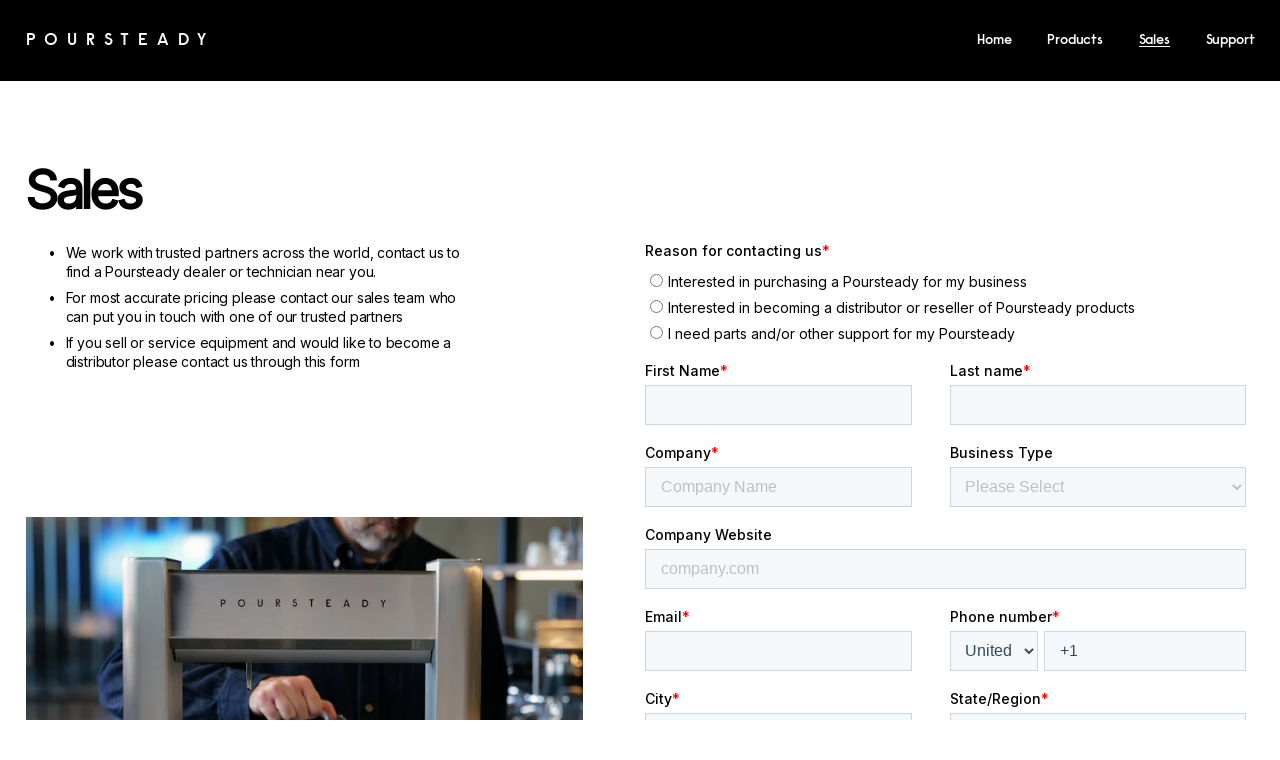

--- FILE ---
content_type: application/javascript; charset=utf-8
request_url: https://definitions.sqspcdn.com/website-component-definition/static-assets/website.components.imageFluid/fc932e99-7613-41a4-a126-d9ee594f93ed_135/image-effect-film-grain.js
body_size: 2678
content:
"use strict";(globalThis.webpackChunk_websiteComponents=globalThis.webpackChunk_websiteComponents||[]).push([[7881],{71687:(e,n,t)=>{t.r(n),t.d(n,{default:()=>u}),t(17853),t(23858),t(70405),t(79728),t(19486),t(86521),t(49755),t(32106);var o=t(60029),r=t(75517),i=t(61390),s=t(28794),a=t(91925),c=t(19371);function d(e,n){var t=Object.keys(e);if(Object.getOwnPropertySymbols){var o=Object.getOwnPropertySymbols(e);n&&(o=o.filter((function(n){return Object.getOwnPropertyDescriptor(e,n).enumerable}))),t.push.apply(t,o)}return t}function m(e){for(var n=1;n<arguments.length;n++){var t=null!=arguments[n]?arguments[n]:{};n%2?d(Object(t),!0).forEach((function(n){(0,c.A)(e,n,t[n])})):Object.getOwnPropertyDescriptors?Object.defineProperties(e,Object.getOwnPropertyDescriptors(t)):d(Object(t)).forEach((function(n){Object.defineProperty(e,n,Object.getOwnPropertyDescriptor(t,n))}))}return e}function v(e,n,t){return n=(0,s.A)(n),(0,i.A)(e,p()?Reflect.construct(n,t||[],(0,s.A)(e).constructor):n.apply(e,t))}function p(){try{var e=!Boolean.prototype.valueOf.call(Reflect.construct(Boolean,[],(function(){})))}catch(e){}return(p=function(){return!!e})()}var l=function(e){function n(e,t){return(0,o.A)(this,n),v(this,n,[e,m({programKey:"film-grain-program",frag:"\n//\n// Description : Array and textureless GLSL 2D/3D/4D simplex\n//               noise functions.\n//      Author : Ian McEwan, Ashima Arts.\n//  Maintainer : ijm\n//     Lastmod : 20110822 (ijm)\n//     License : Copyright (C) 2011 Ashima Arts. All rights reserved.\n//               Distributed under the MIT License. See LICENSE file.\n//               https://github.com/ashima/webgl-noise\n//\n\nvec3 mod289_692612174(vec3 x) {\n  return x - floor(x * (1.0 / 289.0)) * 289.0;\n}\n\nvec4 mod289_692612174(vec4 x) {\n  return x - floor(x * (1.0 / 289.0)) * 289.0;\n}\n\nvec4 permute_692612174(vec4 x) {\n     return mod289_692612174(((x*34.0)+1.0)*x);\n}\n\nvec4 taylorInvSqrt_692612174(vec4 r)\n{\n  return 1.79284291400159 - 0.85373472095314 * r;\n}\n\nfloat snoise(vec3 v)\n  {\n  const vec2  C = vec2(1.0/6.0, 1.0/3.0) ;\n  const vec4  D_692612174 = vec4(0.0, 0.5, 1.0, 2.0);\n\n// First corner\n  vec3 i  = floor(v + dot(v, C.yyy) );\n  vec3 x0 =   v - i + dot(i, C.xxx) ;\n\n// Other corners\n  vec3 g_692612174 = step(x0.yzx, x0.xyz);\n  vec3 l = 1.0 - g_692612174;\n  vec3 i1 = min( g_692612174.xyz, l.zxy );\n  vec3 i2 = max( g_692612174.xyz, l.zxy );\n\n  //   x0 = x0 - 0.0 + 0.0 * C.xxx;\n  //   x1 = x0 - i1  + 1.0 * C.xxx;\n  //   x2 = x0 - i2  + 2.0 * C.xxx;\n  //   x3 = x0 - 1.0 + 3.0 * C.xxx;\n  vec3 x1 = x0 - i1 + C.xxx;\n  vec3 x2 = x0 - i2 + C.yyy; // 2.0*C.x = 1/3 = C.y\n  vec3 x3 = x0 - D_692612174.yyy;      // -1.0+3.0*C.x = -0.5 = -D.y\n\n// Permutations\n  i = mod289_692612174(i);\n  vec4 p = permute_692612174( permute_692612174( permute_692612174(\n             i.z + vec4(0.0, i1.z, i2.z, 1.0 ))\n           + i.y + vec4(0.0, i1.y, i2.y, 1.0 ))\n           + i.x + vec4(0.0, i1.x, i2.x, 1.0 ));\n\n// Gradients: 7x7 points over a square, mapped onto an octahedron.\n// The ring size 17*17 = 289 is close to a multiple of 49 (49*6 = 294)\n  float n_ = 0.142857142857; // 1.0/7.0\n  vec3  ns = n_ * D_692612174.wyz - D_692612174.xzx;\n\n  vec4 j = p - 49.0 * floor(p * ns.z * ns.z);  //  mod(p,7*7)\n\n  vec4 x_ = floor(j * ns.z);\n  vec4 y_ = floor(j - 7.0 * x_ );    // mod(j,N)\n\n  vec4 x = x_ *ns.x + ns.yyyy;\n  vec4 y = y_ *ns.x + ns.yyyy;\n  vec4 h = 1.0 - abs(x) - abs(y);\n\n  vec4 b0 = vec4( x.xy, y.xy );\n  vec4 b1 = vec4( x.zw, y.zw );\n\n  //vec4 s0 = vec4(lessThan(b0,0.0))*2.0 - 1.0;\n  //vec4 s1 = vec4(lessThan(b1,0.0))*2.0 - 1.0;\n  vec4 s0 = floor(b0)*2.0 + 1.0;\n  vec4 s1 = floor(b1)*2.0 + 1.0;\n  vec4 sh = -step(h, vec4(0.0));\n\n  vec4 a0 = b0.xzyw + s0.xzyw*sh.xxyy ;\n  vec4 a1_692612174 = b1.xzyw + s1.xzyw*sh.zzww ;\n\n  vec3 p0_692612174 = vec3(a0.xy,h.x);\n  vec3 p1 = vec3(a0.zw,h.y);\n  vec3 p2 = vec3(a1_692612174.xy,h.z);\n  vec3 p3 = vec3(a1_692612174.zw,h.w);\n\n//Normalise gradients\n  vec4 norm = taylorInvSqrt_692612174(vec4(dot(p0_692612174,p0_692612174), dot(p1,p1), dot(p2, p2), dot(p3,p3)));\n  p0_692612174 *= norm.x;\n  p1 *= norm.y;\n  p2 *= norm.z;\n  p3 *= norm.w;\n\n// Mix final noise value\n  vec4 m = max(0.6 - vec4(dot(x0,x0), dot(x1,x1), dot(x2,x2), dot(x3,x3)), 0.0);\n  m = m * m;\n  return 42.0 * dot( m*m, vec4( dot(p0_692612174,x0), dot(p1,x1),\n                                dot(p2,x2), dot(p3,x3) ) );\n  }\n\n#define V_SEED_X 12.9898\n#define V_SEED_Y 78.233\n#define R_SEED 43758.5453\n\nuniform sampler2D uImage;\nuniform float uDepth;\nuniform float uNoise;\nuniform float uTime;\nuniform vec2 uResolution;\n\nvarying vec2 vUv;\n\nfloat luma(vec4 color) {\n  return dot(color.rgb, vec3(0.299, 0.587, 0.114));\n}\n\nfloat rand(vec2 co){\n  return fract(sin(dot(co.xy, vec2(V_SEED_X, V_SEED_Y))) * R_SEED);\n}\n\nfloat filmGrain(vec2 uv) {\n  float random = rand(uv + uTime);\n  return snoise(vec3(uv, random) + random);\n}\n\nvoid main (void) {\n  vec4 origin = texture2D(uImage, vUv);\n  float grain = filmGrain(vUv * uResolution);\n  vec3 color = origin.rgb;\n\n  color *= 1.0 + (grain * uNoise * (-1.0 + uDepth + luma(origin) * 0.75));\n\n  vec4 tx = vec4(color, origin.a);\n  tx.xyz *= tx.a;\n\n  gl_FragColor = tx;\n}\n",uniforms:{uTime:0}},t)])}return(0,a.A)(n,e),(0,r.A)(n,[{key:"getUniformsFromProps",value:function(){var e=this.props;return{uNoise:.01*e.intensity,uDepth:.01*e.shadow}}},{key:"update",value:function(){this.uniforms.uTime+=1e-4*this.props.speed}}])}(t(17699).A);(0,c.A)(l,"defaultProps",{intensity:0,shadow:0,speed:0});var h=t(18752);class u extends h.t{constructor(e){super({...e,WebGLComponent:l})}}},18752:(e,n,t)=>{t.d(n,{t:()=>a});var o=t(19371),r=t(33814),i=t(80401);const s=e=>!(!e.complete||!e.src);class a{constructor(e){let{imageNode:n,containerNode:t,effectProps:a,WebGLComponent:c}=e;(0,o.A)(this,"currentImageSrc",""),(0,o.A)(this,"onPrefersReducedMotionChange",(e=>{e?this.destroyComponent():this.prepareImage()})),(0,o.A)(this,"onContainerResize",(()=>{var e;null===(e=this.componentManager)||void 0===e||e.refresh()})),(0,o.A)(this,"onImageLoaded",(()=>{var e;this.currentImageSrc=this.imageNode.src,this.componentManager?this.componentManager.setProps({image:this.imageNode,imageNeedsUpdate:!0}):this.componentManager=new r.A(this.WebGLComponent,this.containerNode,{image:this.imageNode,pixelRatio:(null===(e=window)||void 0===e?void 0:e.devicePixelRatio)||1,...this.effectProps,focalPoint:this.getFocalPoint()},{scrollWindowRef:window,normalizeScroll:!1})})),(0,o.A)(this,"updateImage",(e=>{this.componentManager&&(this.imageNode===e&&this.currentImageSrc===e.src||(this.imageNode.removeEventListener("load",this.onImageLoaded),this.imageNode=e,this.imageNode.addEventListener("load",this.onImageLoaded),s(this.imageNode)&&this.componentManager.setProps({image:this.imageNode,imageNeedsUpdate:!0})))})),(0,o.A)(this,"updateProps",(e=>{this.componentManager&&this.componentManager.setProps(e)})),(0,o.A)(this,"getType",(()=>{var e;return null===(e=this.componentManager)||void 0===e||null===(e=e.props)||void 0===e?void 0:e.type})),(0,o.A)(this,"destroy",(()=>{this.destroyComponent(),this.removeListeners()})),this.imageNode=n,this.containerNode=t,this.effectProps=a,this.WebGLComponent=c,i.A&&(this.prefersReducedMotionHandler=((e,n)=>{const t=window.matchMedia("(prefers-reduced-motion: reduce)"),o={},r=((e,n)=>(e.addEventListener?e.addEventListener("change",n):e.addListener(n),n))(t,(e=>{o.matches=e.matches,null==n||n(o.matches)}));return o.matches=t.matches,o.destroy=()=>{((e,n)=>{e.removeEventListener?e.removeEventListener("change",n):e.removeListener(n)})(t,r)},o})(0,this.onPrefersReducedMotionChange),this.prefersReducedMotionHandler.matches||this.prepareImage())}prepareImage(){this.imageNode.addEventListener("load",this.onImageLoaded),this.imageNode.style.visibility="hidden",s(this.imageNode)&&this.onImageLoaded()}getFocalPoint(){if(this.effectProps.focalPoint)return this.effectProps.focalPoint;const[e,n]=window.getComputedStyle(this.imageNode).objectPosition.split(" ");return{x:parseFloat(e)/100,y:parseFloat(n)/100}}destroyComponent(){var e;null===(e=this.componentManager)||void 0===e||e.destroy(),this.componentManager=void 0,this.imageNode&&(this.imageNode.style.visibility="",this.imageNode.removeEventListener("load",this.onImageLoaded))}removeListeners(){var e,n;null===(e=this.prefersReducedMotionHandler)||void 0===e||null===(n=e.destroy)||void 0===n||n.call(e)}}}}]);